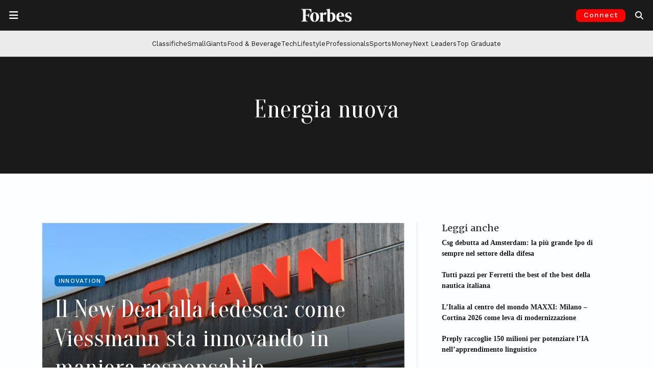

--- FILE ---
content_type: text/html; charset=utf-8
request_url: https://www.google.com/recaptcha/api2/aframe
body_size: 152
content:
<!DOCTYPE HTML><html><head><meta http-equiv="content-type" content="text/html; charset=UTF-8"></head><body><script nonce="UzKcOUQOudytEDT2SyZ_0g">/** Anti-fraud and anti-abuse applications only. See google.com/recaptcha */ try{var clients={'sodar':'https://pagead2.googlesyndication.com/pagead/sodar?'};window.addEventListener("message",function(a){try{if(a.source===window.parent){var b=JSON.parse(a.data);var c=clients[b['id']];if(c){var d=document.createElement('img');d.src=c+b['params']+'&rc='+(localStorage.getItem("rc::a")?sessionStorage.getItem("rc::b"):"");window.document.body.appendChild(d);sessionStorage.setItem("rc::e",parseInt(sessionStorage.getItem("rc::e")||0)+1);localStorage.setItem("rc::h",'1769368201716');}}}catch(b){}});window.parent.postMessage("_grecaptcha_ready", "*");}catch(b){}</script></body></html>